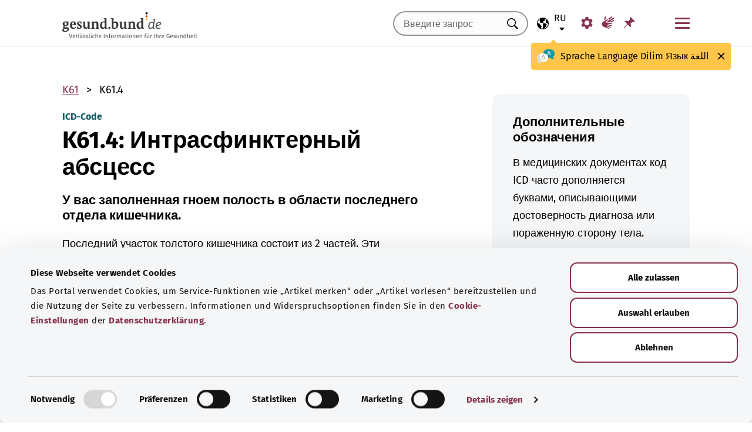

--- FILE ---
content_type: text/html; charset=utf-8
request_url: https://gesund.bund.de/ru/icd-code-suche/k61-4
body_size: 14452
content:
<!DOCTYPE html>
<html lang="ru">
<head> <meta charset="utf-8">
<!--	implemented by https://www.queo.de/	This website is powered by TYPO3 - inspiring people to share!	TYPO3 is a free open source Content Management Framework initially created by Kasper Skaarhoj and licensed under GNU/GPL.	TYPO3 is copyright 1998-2026 of Kasper Skaarhoj. Extensions are copyright of their respective owners.	Information and contribution at https://typo3.org/
-->
<link rel="icon" href="/_assets/1de4d85ce6099b066b6c08e5ccf4c407/Icons/favicon.ico" type="image/vnd.microsoft.icon">
<title>Код ICD-10: K61.4 Интрасфинктерный абсцесс</title>
<meta name="generator" content="TYPO3 CMS">
<meta name="viewport" content="width=device-width, initial-scale=1">
<meta name="description" content="Здесь вы найдете объяснения для кода ICD «K61.4 Интрасфинктерный абсцесс» и его подкатегорий.">
<meta property="og:image" content="/fileadmin/_processed_/2/d/csm_220504_illustration-titelfoto-ICD_6009cb7abb.jpg">
<meta property="og:url" content="https://gesund.bund.de/ru/icd-code-suche/k61-4">
<meta property="og:title" content="Код ICD-10: K61.4 Интрасфинктерный абсцесс">
<meta property="og:description" content="Здесь вы найдете объяснения для кода ICD «K61.4 Интрасфинктерный абсцесс» и его подкатегорий.">
<meta property="og:type" content="article">
<meta name="twitter:card" content="summary">
<meta name="twitter:title" content="Код ICD-10: K61.4 Интрасфинктерный абсцесс">
<meta name="twitter:description" content="Здесь вы найдете объяснения для кода ICD «K61.4 Интрасфинктерный абсцесс» и его подкатегорий.">
<meta name="google-site-verification" content="DcDbgl2Gs6a6MXyVLukxOnK8e1hkYHrhoEyVTiLoQ1g">
<meta name="apple-mobile-web-app-capable" content="no">
<link rel="preload" as="font" type="font/woff2" crossorigin="anonymous" href="/_assets/1de4d85ce6099b066b6c08e5ccf4c407/Fonts/FiraSans-Bold.woff2?1766152084" >
<link rel="preload" as="font" type="font/woff2" crossorigin="anonymous" href="/_assets/1de4d85ce6099b066b6c08e5ccf4c407/Fonts/FiraSans-Medium.woff2?1766152084" >
<link rel="preload" as="font" type="font/woff2" crossorigin="anonymous" href="/_assets/1de4d85ce6099b066b6c08e5ccf4c407/Fonts/FiraSans-Regular.woff2?1766152084" >
<link rel="stylesheet" href="/_assets/1de4d85ce6099b066b6c08e5ccf4c407/Css/main.bundle.css?1766152084" media="all" integrity="sha384-OjVTp+BMubOhp9Ws0ynAUh60bno3HHEWakpBbgWlq4EL1zM0rK/uVNYlYWS83JQK" crossorigin="anonymous">
<script> function loadSettings() { const value = '; ' + document.cookie; const parts = value.split('; gb_darstellung='); const data = parts.pop().split(';').shift(); const settings = data.length ? JSON.parse(data) : null; if (settings && settings.font_size) { document.documentElement.classList.remove('font-size--default'); document.documentElement.classList.add('font-size--' + settings.font_size); } if (settings && settings.color_scheme) { document.documentElement.classList.remove('color-scheme--default'); document.documentElement.classList.add('color-scheme--' + settings.color_scheme); } } loadSettings();
</script>
<script type="application/ld+json">{
    "@context": "http://schema.org",
    "@type": "BreadcrumbList",
    "itemListElement": [
        {
            "@type": "ListItem",
            "position": 1,
            "name": "Поиск кода ICD",
            "item": "https://gesund.bund.de/ru/icd-code-suche"
        },
        {
            "@type": "ListItem",
            "position": 2,
            "name": "K61.4"
        }
    ]
}</script>
<script type="application/ld+json">{
    "@context": "http://schema.org/",
    "@type": "FAQPage",
    "mainEntity": [
        {
            "@type": "Question",
            "name": "Что обозначает код ICD K61.4 G?",
            "acceptedAnswer": {
                "@type": "Answer",
                "text": "У вас заполненная гноем полость в области последнего отдела кишечника."
            }
        }
    ]
}</script>
<link rel="apple-touch-icon" href="/apple-touch-icon.png"><script id="Cookiebot" src="https://consent.cookiebot.com/uc.js" data-cbid="b2486f07-ff46-419b-a561-fadf016f92ac" type="text/javascript" async></script>
<link rel="canonical" href="https://gesund.bund.de/ru/icd-code-suche/k61-4">
<link rel="alternate" hreflang="de" href="https://gesund.bund.de/icd-code-suche/k61-4">
<link rel="alternate" hreflang="en" href="https://gesund.bund.de/en/icd-code-search/k61-4">
<link rel="alternate" hreflang="tr" href="https://gesund.bund.de/tr/icd-kodu-arama/k61-4">
<link rel="alternate" hreflang="ru" href="https://gesund.bund.de/ru/icd-code-suche/k61-4">
<link rel="alternate" hreflang="ar" href="https://gesund.bund.de/ar/icd-code-suche/k61-4">
<link rel="alternate" hreflang="x-default" href="https://gesund.bund.de/icd-code-suche/k61-4">
</head>
<body data-tracking-site="1">
<div class="app theme-default" data-type="110"> <div class="cookie-consent"> <div class="container"> <p class="cookie-consent__text">На этом портале используются файлы cookie для предоставления сервисных функций, таких как «Добавить статью в закладки», и улучшения пользовательского опыта. Информация и варианты отказа от использования содержатся в <a href="/ru/datenschutz#c299" class="link link--default">настройках файлов cookie</a> в <a href="/ru/datenschutz" class="link link--default">Политике конфиденциальности</a>.</p> <div class="cookie-consent__btn-group"> <button class="btn btn--outline disable">Отклонить</button> <button class="btn btn--outline enable">Сохранять все файлы cookie</button> </div> </div> </div>	<header class="header">
<div class="header__submenu"> <div class="container">	<a href="#skipNavigation30" class="visually-hidden">Пропустить навигацию</a> <div class="header__wrapper-submenu"> <a href="/ru/" class="header__submenu-item brand"> <picture> <img id="gesund-bund-logo" class="icon icon--brand" src="/_assets/1de4d85ce6099b066b6c08e5ccf4c407/Icons/gesund-logo.svg?1766152084" alt="gesund.bund.de - Достоверная информация для вашего здоровья" title="На главную страницу" width="330" height="64" /> <img id="gesund-bund-logo-dark-mode" class="icon icon--brand dark-mode" src="/_assets/1de4d85ce6099b066b6c08e5ccf4c407/Icons/gesund-logo--dark-mode.svg?1766152084" alt="gesund.bund.de - Достоверная информация для вашего здоровья" title="На главную страницу" width="330" height="64" /> </picture> </a> <div id="language-navigation"> <div class="language-picker"> <button id="select-language-btn" class="language-picker__btn tooltip-trigger" aria-controls="select-language-list" aria-label="Выбор языка" aria-describedby="current-language" aria-expanded="false"> <svg width="20" height="20" version="1.1" id="Layer_1" xmlns="http://www.w3.org/2000/svg" xmlns:xlink="http://www.w3.org/1999/xlink" x="0px" y="0px" viewBox="0 0 512 512" enable-background="new 0 0 512 512" xml:space="preserve" aria-hidden="true"> <path d="M437,75C388.7,26.6,324.4,0,256,0S123.3,26.6,75,75C26.6,123.3,0,187.6,0,256s26.6,132.7,75,181 c48.4,48.4,112.6,75,181,75s132.7-26.6,181-75c48.4-48.4,75-112.6,75-181S485.4,123.3,437,75z M252.9,347.3l10.6,21.1 c5.5,11,6.7,23.6,3.3,35.4l-22.3,77.9c-26.5-1.3-52.1-7.2-76-17.2l26.6-53.2c9.1-18.1,5.5-39.9-8.8-54.3l-13.8-13.8 c-21.3-21.3-39-45.9-52.5-72.8c-9.3-18.6-29.3-28.8-49.8-25.3l-40.2,6.7C31.1,193,54.5,137.9,96.2,96.2 c10.6-10.6,22.2-20.1,34.4-28.3l-11.7,82c0,0.3-0.1,0.6-0.1,0.9c-2.4,18.5,2.8,36.9,14.8,52.1c13,16.4,32.4,27,53.3,29.1l65,6.6 l42.9,21.5l-33,33C247.4,307.4,243.8,329.2,252.9,347.3z M415.8,415.8c-32.2,32.2-72.5,53.5-116.3,62l81.2-71.1 c10.6-9.2,18.5-21.2,22.9-34.5l16.4-49.2c4-11.9,3.1-24.7-2.5-35.9c-5.6-11.2-15.3-19.6-27.2-23.6l-64.6-21.5l-55.5-27.7 l-3.2-39.5c1.6-3.2,4.2-5.8,7.5-7.4l39.5-19.8c11.8-5.9,20.6-16.5,24.2-29.2l18.4-65c19.8,9.9,38.1,22.7,54.6,38.2L396,102 c-17.6,11.7-25.2,33.9-18.5,54l19.2,57.6c4.7,14,15.8,25.1,29.7,29.7l55.5,18.5C480.5,320,457.1,374.5,415.8,415.8z" /> </svg> <span id="current-language" class="active_language"> <span class="visually-hidden">Выбранный язык</span> <abbr title="Русский">ru</abbr> </span> </button> <ul id="select-language-list" class="language-picker__list"> <li id="language-de" class="language-picker__option "> <a href="https://gesund.bund.de/icd-code-suche/k61-4" hreflang="de" title="Немецкий"> <span>Deutsch</span> </a> </li> <li id="language-en" class="language-picker__option "> <a href="https://gesund.bund.de/en/icd-code-search/k61-4" hreflang="en" title="Английский"> <span>English</span> </a> </li> <li id="language-tr" class="language-picker__option "> <a href="https://gesund.bund.de/tr/icd-kodu-arama/k61-4" hreflang="tr" title="Турецкий"> <span>Türkçe</span> </a> </li> <li id="language-ru" class="language-picker__option active"> <a href="https://gesund.bund.de/ru/icd-code-suche/k61-4" hreflang="ru" title="Русский"> <span>Русский</span> </a> </li> <li id="language-ar" class="language-picker__option "> <a href="https://gesund.bund.de/ar/icd-code-suche/k61-4" hreflang="ar" title="Арабский"> <span>عربي</span> </a> </li> </ul> </div> <div id="tooltip_language" class="tooltip tooltip--lang" role="tooltip" hidden aria-hidden="true"> <svg height="30" width="30" viewBox="0 0 512 415" aria-hidden="true" xmlns="http://www.w3.org/2000/svg"> <g fill="none"> <path d="m347.939.356c89.491 0 164.061 30.492 164.061 123.688 0 39.308-13.272 67.453-35.329 86.867-4.005 3.525-5.715 8.976-4.326 14.127 3.903 14.48 9.536 29.7 17.262 43.91 5.927 10.9-2.075 24.048-14.477 23.702-30.009-.836-62.771-14.812-87.325-41.505-2.922-3.177-7.103-4.882-11.405-4.53-9.262.757-18.773 1.118-28.462 1.118-89.491 0-164.061-30.492-164.061-123.688 0-93.197 74.572-123.689 164.062-123.689z" fill="#1598a4" /> <path d="m296.422 122.871c-27.969-18.07-64.598-28.515-109.1-31.162-2.253 9.825-3.443 20.58-3.443 32.335 0 93.196 74.57 123.688 164.061 123.688 3.718 0 7.401-.071 11.062-.179.006-.645.024-1.283.024-1.931 0-53.841-21.648-96.288-62.604-122.751z" fill="#117a83" /> <path d="m401.315 166.7-43.695-115.784c-.025-.068-.053-.137-.08-.204-1.573-3.826-5.262-6.297-9.398-6.297h-.009c-4.141.004-7.829 2.482-9.396 6.314-.023.057-.046.113-.067.171l-44.098 115.78c-1.475 3.87.469 8.203 4.34 9.678 3.866 1.474 8.203-.468 9.678-4.34l9.142-24.004h60.498l9.051 23.983c1.133 3.003 3.987 4.854107 7.017 4.854107.88 0 1.775-.157107 2.647-.486107 3.876-1.462 5.832-5.789 4.37-9.665zm-77.87-33.686 24.675-64.786 24.449 64.786z" fill="#fff" /> <path d="m0 245.623c0 39.307 13.272 67.453 35.329 86.867 4.005 3.525 5.715 8.976 4.326 14.127-3.903 14.48-9.536 29.7-17.262 43.909-5.927 10.9 2.075 24.048 14.477 23.702 30.009-.836 62.771-14.812 87.325-41.505 2.922-3.177 7.103-4.882 11.405-4.53 9.262.757 18.773 1.118 28.462 1.118 89.491 0 164.061-30.492 164.061-123.688s-74.572-123.689-164.062-123.689c-89.491 0-164.061 30.493-164.061 123.689z" fill="#fff" /> <path d="m98.158 128.732c-57.403 13.375-98.158 47.997-98.158 116.891 0 39.307 13.272 67.453 35.329 86.867 4.005 3.525 5.715 8.976 4.326 14.127-3.903 14.48-9.536 29.7-17.262 43.909-5.927 10.9 2.075 24.048 14.477 23.702 30.009-.836 62.771-14.812 87.325-41.505 2.922-3.177 7.103-4.882 11.405-4.53 9.262.757 18.773 1.118 28.461 1.118 9.979 0 19.771-.382 29.296-1.185-109.038-33.437-126.653-188.039-95.199-239.394z" fill="#dbdbdb" /> <path d="m179.96 191.28c2.613333 0 5.04-.466667 7.28-1.4s4.293333-2.473333 6.16-4.62c1.586667-1.773333 2.893333-3.803333 3.92-6.09s1.68-4.55 1.96-6.79c.186667-2.053333.023333-3.383333-.49-3.99s-1.283333-.91-2.31-.91-1.843333.233333-2.45.7-1.096667 1.353333-1.47 2.66h.14c-.746667 2.52-2.146667 4.83-4.2 6.93s-4.853333 3.15-8.4 3.15c-3.266667 0-5.973333-1.003333-8.12-3.01s-3.453333-4.503333-3.92-7.49c-.186667-.933333-.513333-1.75-.98-2.45s-1.353333-.956667-2.66-.77c-.933333.186667-1.68.676667-2.24 1.47s-.746667 2.03-.56 3.71c.186667 2.426667.653333 4.713333 1.4 6.86s1.96 4.153333 3.64 6.02c1.773333 2.053333 3.826667 3.57 6.16 4.55s4.713333 1.47 7.14 1.47zm4.2 108.08c7.186667 0 13.276667-1.236667 18.27-3.71s9.053333-5.716667 12.18-9.73 5.39-8.61 6.79-13.79 2.1-10.523333 2.1-16.03c0-3.92-.583333-6.58-1.75-7.98s-3.243333-2.1-6.23-2.1h-25.34c-4.386667 0-6.58 1.773333-6.58 5.32 0 3.266667 2.193333 4.9 6.58 4.9h22.26c0 4.293333-.513333 8.423333-1.54 12.39s-2.66 7.49-4.9 10.57-5.133333 5.53-8.68 7.35-7.886667 2.73-13.02 2.73c-5.04 0-9.683333-1.096667-13.93-3.29s-7.91-5.133333-10.99-8.82-5.483333-8.003333-7.21-12.95-2.59-10.173333-2.59-15.68c0-5.32.863333-10.43 2.59-15.33s4.083333-9.24 7.07-13.02 6.51-6.813333 10.57-9.1 8.423333-3.43 13.09-3.43c2.24 0 4.363333.163333 6.37.49s3.99.91 5.95 1.75 3.943333 1.96 5.95 3.36 4.13 3.173333 6.37 5.32c1.026667 1.026667 2.053333 1.68 3.08 1.96s1.983333.28 2.87 0 1.656667-.7 2.31-1.26 1.166667-1.166667 1.54-1.82c1.12-1.773333.606667-3.943333-1.54-6.51s-5.32-5.063333-9.52-7.49c-3.733333-2.146667-7.466667-3.616667-11.2-4.41s-7.606667-1.19-11.62-1.19c-6.906667 0-13.136667 1.423333-18.69 4.27s-10.29 6.626667-14.21 11.34-6.93 10.173333-9.03 16.38-3.15 12.67-3.15 19.39c0 6.906667 1.073333 13.393333 3.22 19.46s5.226667 11.363333 9.24 15.89 8.82 8.12 14.42 10.78 11.9 3.99 18.9 3.99z" fill="#5e5e5e" /> </g> </svg> <span> <span lang="de">Sprache</span> <span lang="en">Language</span> <span lang="tr">Dilim</span> <span lang="ru">Язык</span> <span lang="ar">اللغة</span> </span> <button class="tooltip__close" title="Закрыть"> <img class="icon icon--close" src="/_assets/1de4d85ce6099b066b6c08e5ccf4c407/Icons/close.svg?1766152084" alt=""> </button> <div class="tooltip__arrow" data-popper-arrow></div> </div> </div> <a class="header__submenu-item search" title="Перейти к поиску" href="/ru/suche"> <svg width="20" height="20" viewBox="0 0 20 20" xmlns="http://www.w3.org/2000/svg" aria-hidden="true" focusable="false"> <path d="M13.19 11.846l-.187.328 5.062 5.11-1.594 1.593-5.062-5.109-.328.234c-1.25.782-2.547 1.172-3.89 1.172-1.97 0-3.65-.703-5.04-2.11C.761 11.66.065 9.972.065 8.003c0-1.968.695-3.648 2.086-5.039 1.39-1.39 3.07-2.086 5.04-2.086 1.968 0 3.648.696 5.038 2.086 1.39 1.391 2.086 3.07 2.086 5.04a7.066 7.066 0 01-1.125 3.843zm-2.015-7.828c-1.094-1.094-2.422-1.64-3.985-1.64-1.562 0-2.89.546-3.984 1.64-1.094 1.094-1.64 2.422-1.64 3.984 0 1.563.546 2.891 1.64 3.985 1.094 1.094 2.422 1.64 3.984 1.64 1.563 0 2.89-.546 3.985-1.64 1.125-1.125 1.687-2.453 1.687-3.985 0-1.53-.562-2.859-1.687-3.984z" fill-rule="evenodd"/> </svg> <span class="label">Поиск</span> </a> <nav id="navigation-burger-trigger" aria-label="Главная панель навигации"> <button type="button" data-toggle="collapse" data-target="#navbar-collapse-grid" aria-expanded="false" aria-labelledby="navigation-burger-trigger-label" class="header__submenu-item btn--nav-toggle" aria-controls="navigation-main"> <span class="icon"> <span aria-hidden="true"></span> <span aria-hidden="true"></span> <span aria-hidden="true"></span> </span> <span id="navigation-burger-trigger-label" class="label">Меню</span> </button> </nav> <nav id="service-navigation-desktop" aria-label="Мета-навигация"> <ul class="accessibility-list"> <li> <a href="/ru/barrierefreiheit/darstellung" class="link link--default header__submenu-item accessibility-settings"> <svg width="20" height="20" viewBox="0 0 483 497" xmlns="http://www.w3.org/2000/svg" focusable="false" aria-hidden="true"> <title>Отображение</title> <path d="M477.966 318.39l-52.307-43.782c1.334-9.13 1.982-17.715 1.982-26.108s-.648-16.978-1.983-26.108l52.308-43.783a10.34 10.34 0 002.326-13.114l-47.626-82.49a10.369 10.369 0 00-12.518-4.55l-63.975 23.377c-13.681-10.708-28.879-19.455-45.31-26.058l-11.77-67.211A10.359 10.359 0 00288.891 0h-95.25c-5.025 0-9.333 3.61-10.202 8.565l-11.77 67.211c-16.431 6.603-31.628 15.35-45.31 26.058L62.384 78.455c-4.702-1.75-10.01.192-12.518 4.55L2.24 165.496a10.34 10.34 0 002.325 13.114l52.307 43.783c-1.334 9.13-1.981 17.715-1.981 26.108s.647 16.978 1.982 26.108L4.565 318.391a10.34 10.34 0 00-2.325 13.114l47.625 82.49c2.528 4.358 7.846 6.279 12.518 4.55l63.976-23.378c13.68 10.708 28.878 19.455 45.31 26.058l11.769 67.211a10.359 10.359 0 0010.202 8.565h95.25c5.026 0 9.334-3.61 10.202-8.565l11.77-67.211c16.431-6.603 31.629-15.35 45.31-26.058l63.975 23.378c4.702 1.689 10-.192 12.518-4.55l47.626-82.49a10.34 10.34 0 00-2.325-13.114zm-236.7 33.652c-57.09 0-103.542-46.452-103.542-103.542s46.452-103.542 103.542-103.542S344.808 191.411 344.808 248.5s-46.452 103.542-103.542 103.542z" fill-rule="nonzero" /> </svg> <span class="header__submenu-item_name">Отображение</span> </a> </li> <li> <a href="/ru/barrierefreiheit/gebaerdensprache" class="link link--default header__submenu-item sign-language"> <svg width="22" height="23" xmlns="http://www.w3.org/2000/svg" focusable="false" aria-hidden="true"> <title>Язык жестов</title> <path d="M3.08 9.87l5.81-3.81A1.57 1.57 0 0110 5.73a1 1 0 01.71.65.65.65 0 01-.12.77 5.28 5.28 0 01-.86.75l-3 2.29a.48.48 0 00-.15.63c.11.21.4.35.85.42l9.43 1.33a.74.74 0 01.56.24.76.76 0 01.22.56.79.79 0 01-.78.78l-6.28-.51c-.27 0-.42.09-.43.27s.13.32.43.4l6.49 1.62a.71.71 0 01.58.91c-.09.47-.45.64-1.07.5l-6.18-1.18c-.36-.07-.57 0-.63.26s.07.43.38.56l5.12 1.88a.65.65 0 01.27.25.6.6 0 01.12.36.67.67 0 01-.21.5.7.7 0 01-.49.2h-.18L9.4 18.49c-.35-.11-.58-.06-.67.14s0 .39.31.56L12.56 21a.56.56 0 01.23.71c-.09.33-.42.39-1 .17q-8.15-3-9.56-4.1A5 5 0 011 16.05a4.89 4.89 0 01-.5-2.13 4.94 4.94 0 01.08-.87 8.41 8.41 0 01.21-.83 10.4 10.4 0 011-1.27 8.37 8.37 0 011.27-1.06zM5.37 2C5 4 4.7 5.76 4.55 7.35l2.89-1.89-.33-3.77C7 1.16 6.73.92 6.26 1s-.76.39-.87 1zm5.83 2.87l5.59-3.63a.83.83 0 011.21.25.9.9 0 01-.29 1.31l-4.44 3.69a.37.37 0 000 .58.42.42 0 00.62 0l5.85-3.89a.82.82 0 011.31.32 1 1 0 01-.41 1.5l-6 3.93a.35.35 0 00-.1.49c.11.2.33.21.66.05L20.33 7a.48.48 0 01.18-.08.58.58 0 01.19 0 .77.77 0 01.56.23.75.75 0 01.24.54.81.81 0 01-.15.48.86.86 0 01-.38.28c-1.69.92-3.28 1.76-4.75 2.54L10 10.26c-.7-.11-.83-.34-.39-.68s.88-.66 1.29-1 .8-.69 1.17-1a1.39 1.39 0 00.28-.43 1.32 1.32 0 00.1-.53 1.3 1.3 0 00-.09-.49 2.22 2.22 0 00-.23-.43 1.92 1.92 0 00-.93-.83z" /> </svg> <span class="header__submenu-item_name">Язык жестов</span> </a> </li> <li> <a href="/ru/merkzettel" class="link link--default header__submenu-item bookmarks" title="Закладки"> <svg width="20" height="19" viewBox="0 0 498 497" xmlns="http://www.w3.org/2000/svg" focusable="false" aria-hidden="true"> <title>Закладки</title> <path d="M0 497l31.066-12.135 152.417-150.96 107.274 108.244c1.618 1.618 3.398 2.832 5.34 3.64 1.941.81 3.883 1.214 5.824 1.214.648 0 1.295-.08 1.942-.242a7.979 7.979 0 011.942-.243c2.588-.647 4.854-1.942 6.795-3.883a18.867 18.867 0 004.369-6.796c6.796-22.652 9.304-45.79 7.524-69.413-1.78-23.623-7.686-46.275-17.718-67.956l85.917-85.917c6.148 1.942 12.54 3.398 19.173 4.369 6.634.97 13.51 1.456 20.63 1.456 8.414 0 17.151-.647 26.212-1.942 9.06-1.294 18.284-3.398 27.668-6.31 2.589-.97 4.773-2.427 6.553-4.369 1.78-1.941 2.993-4.206 3.64-6.795a15.776 15.776 0 000-7.767c-.647-2.588-1.941-4.854-3.883-6.795L314.057 4.8c-1.942-1.942-4.207-3.317-6.796-4.126-2.589-.809-5.34-.89-8.252-.243-2.589.648-4.854 1.942-6.796 3.884a18.866 18.866 0 00-4.368 6.795c-5.178 17.151-8.09 33.574-8.738 49.269-.647 15.695 1.133 30.661 5.34 44.9-.647.323-1.133.647-1.456.97l-.971.971-83.004 83.005a206.935 206.935 0 00-41.26-14.077 194.331 194.331 0 00-43.2-4.854c-9.061 0-18.041.647-26.94 1.941a172.687 172.687 0 00-25.97 5.825 18.866 18.866 0 00-6.795 4.369c-1.942 1.942-3.236 4.207-3.884 6.796-.647 2.588-.566 5.177.243 7.766.81 2.589 2.184 4.854 4.126 6.796L161.64 312.06 12.62 463.021 0 497z" fill-rule="nonzero" /> </svg> <span class="header__submenu-item_name" role="status" aria-atomic=true>Закладки (<span class="bookmark_link-count">0</span>)</span> </a> </li> </ul> </nav>
<div class="search-input"> <form action="/ru/suche" class="search-form"> <input class="input--text search-form__input typeahead" type="text" name="q" value="" placeholder="Введите запрос" aria-label="Введите запрос" data-provide="typeahead" autocomplete="off" role="combobox" /> <button type="button" tabindex="-1" style="visibility: visible;" class="remove_input_value">+</button> <!-- set the hidden field "mode" (get parameter) for result page if only tag-item (auto-complete) selected name="mode" value="like-tag" --> <button type="submit" class="search-form__submit" title="Искать"> <span class="visually-hidden"> Искать </span> </button> </form>
</div> </div> </div> <div id="skipNavigation30" class="visually-hidden">&nbsp;</div>
</div>	<div id="navbar-collapse-grid" class="header__mainmenu"> <div class="container"> <nav id="navigation-main" aria-label="Главная панель навигации"> <a href="#skipNavigation40" class="visually-hidden">Пропустить навигацию</a> <ul class="header__wrapper-mainmenu"> <li class="header__mainmenu-item "> <a href="#" class="header__mainmenu-link" title="Здравоохранение" role="button" aria-expanded="false"> Здравоохранение </a> <div class="dropdown-menu" tabindex="-1"> <div class="container dropdown-menu__wrapper"> <h2 class="dropdown-menu__title">Здравоохранение</h2> <ul class="dropdown-menu__list "> <li class="dropdown-menu__item "> <h3 class="dropdown-menu__list-title">Здравоохранение </h3> </li> <li class="dropdown-menu__item "> <a class="link--default dropdown-menu__link" href="/ru/themen/das-gesundheitssystem" title="Система здравоохранения"> Система здравоохранения </a> </li> <li class="dropdown-menu__item "> <a class="link--default dropdown-menu__link" href="/ru/themen/gesundheitskompetenz" title="Компетентность в сфере здоровья"> Компетентность в сфере здоровья </a> </li> <li class="dropdown-menu__item "> <a class="link--default dropdown-menu__link" href="/ru/service/beratung-und-hilfe" title="Консультация и помощь"> Консультация и помощь </a> </li> <li class="dropdown-menu__item "> <a class="link--default dropdown-menu__link" href="https://gesund.bund.de/ru/themen/rechte-fuer-patienten" title="Права пациентов"> Права пациентов </a> </li> <li class="dropdown-menu__item "> <a class="link--default dropdown-menu__link" href="/ru/selbsthilfe" title="Самопомощь"> Самопомощь </a> </li> </ul> <ul class="dropdown-menu__list "> <li class="dropdown-menu__item "> <h3 class="dropdown-menu__list-title">Услуги </h3> </li> <li class="dropdown-menu__item "> <a class="link--default dropdown-menu__link" href="/ru/themen/leistungen-fuer-versicherte" title="Услуги для застрахованных лиц"> Услуги для застрахованных лиц </a> </li> <li class="dropdown-menu__item "> <a class="link--default dropdown-menu__link" href="/ru/themen/arzneimittel" title="Лекарства"> Лекарства </a> </li> <li class="dropdown-menu__item "> <a class="link--default dropdown-menu__link" href="/ru/themen/vorsorge-und-frueherkennung" title="Профилактика и раннее выявление"> Профилактика и раннее выявление </a> </li> <li class="dropdown-menu__item "> <a class="link--default dropdown-menu__link" href="/ru/ausserklinische-intensivpflege" title="Внебольничная интенсивная терапия"> Внебольничная интенсивная терапия </a> </li> </ul> <button class="btn btn--close dropdown-menu__close"> Закрыть <img class="icon icon--close" src="/_assets/1de4d85ce6099b066b6c08e5ccf4c407/Icons/close.svg?1766152084" alt=""> </button> </div> </div> </li> <li class="header__mainmenu-item "> <a href="#" class="header__mainmenu-link" title="Уход" role="button" aria-expanded="false"> Уход </a> <div class="dropdown-menu" tabindex="-1"> <div class="container dropdown-menu__wrapper"> <h2 class="dropdown-menu__title">Уход</h2> <ul class="dropdown-menu__list "> <li class="dropdown-menu__item "> <h3 class="dropdown-menu__list-title">Темы </h3> </li> <li class="dropdown-menu__item "> <a class="link--default dropdown-menu__link" href="/themen/pflegeversorgung" title="Страхование на случай потребности в уходе"> Страхование на случай потребности в уходе </a> </li> <li class="dropdown-menu__item "> <a class="link--default dropdown-menu__link" href="/themen/pflegeleistungen" title="Услуги по уходу"> Услуги по уходу </a> </li> <li class="dropdown-menu__item "> <a class="link--default dropdown-menu__link" href="/ru/themen/pflegende-angehoerige" title="Лица, осуществляющие уход"> Лица, осуществляющие уход </a> </li> <li class="dropdown-menu__item "> <a class="link--default dropdown-menu__link" href="/ru/themen/pflegealltag-und-wohnen" title="Повседневный уход и жилая среда"> Повседневный уход и жилая среда </a> </li> </ul> <button class="btn btn--close dropdown-menu__close"> Закрыть <img class="icon icon--close" src="/_assets/1de4d85ce6099b066b6c08e5ccf4c407/Icons/close.svg?1766152084" alt=""> </button> </div> </div> </li> <li class="header__mainmenu-item "> <a href="#" class="header__mainmenu-link" title="Цифровые технологии и здоровье" role="button" aria-expanded="false"> Цифровые технологии и здоровье </a> <div class="dropdown-menu" tabindex="-1"> <div class="container dropdown-menu__wrapper"> <h2 class="dropdown-menu__title">Цифровые технологии и здоровье</h2> <ul class="dropdown-menu__list "> <li class="dropdown-menu__item "> <h3 class="dropdown-menu__list-title">Цифровизация в здравоохранении </h3> </li> <li class="dropdown-menu__item "> <a class="link--default dropdown-menu__link" href="/ru/themen/gesundheit-und-digitalisierung" title="Здоровье и цифровизация"> Здоровье и цифровизация </a> </li> <li class="dropdown-menu__item "> <a class="link--default dropdown-menu__link" href="/ru/themen/telemedizin" title="Телемедицина"> Телемедицина </a> </li> </ul> <ul class="dropdown-menu__list "> <li class="dropdown-menu__item "> <h3 class="dropdown-menu__list-title">Цифровые приложения </h3> </li> <li class="dropdown-menu__item "> <a class="link--default dropdown-menu__link" href="/themen/elektronische-patientenakte-epa" title="Электронная карта пациента"> Электронная карта пациента </a> </li> <li class="dropdown-menu__item "> <a class="link--default dropdown-menu__link" href="/themen/elektronische-gesundheitskarte-egk" title="Электронный медицинский полис"> Электронный медицинский полис </a> </li> <li class="dropdown-menu__item "> <a class="link--default dropdown-menu__link" href="/ru/themen/gesundheits-apps-diga-und-dipa" title="Медицинские приложения (DiGA и DiPA)"> Медицинские приложения (DiGA и DiPA) </a> </li> <li class="dropdown-menu__item "> <a class="link--default dropdown-menu__link" href="/ru/gesundheit-digital/alles-zum-e-rezept" title="Электронный рецепт"> Электронный рецепт </a> </li> <li class="dropdown-menu__item "> <a class="link--default dropdown-menu__link" href="/ru/die-elektronische-arbeitsunfaehigkeitsbescheinigung-eau" title="Электронный лист нетрудоспособности"> Электронный лист нетрудоспособности </a> </li> </ul> <button class="btn btn--close dropdown-menu__close"> Закрыть <img class="icon icon--close" src="/_assets/1de4d85ce6099b066b6c08e5ccf4c407/Icons/close.svg?1766152084" alt=""> </button> </div> </div> </li> <li class="header__mainmenu-item "> <a href="#" class="header__mainmenu-link" title="Здоровый образ жизни" role="button" aria-expanded="false"> Здоровый образ жизни </a> <div class="dropdown-menu" tabindex="-1"> <div class="container dropdown-menu__wrapper"> <h2 class="dropdown-menu__title">Здоровый образ жизни</h2> <ul class="dropdown-menu__list "> <li class="dropdown-menu__item "> <h3 class="dropdown-menu__list-title">Сохранение здоровья </h3> </li> <li class="dropdown-menu__item "> <a class="link--default dropdown-menu__link" href="/ru/themen/vorsorge-und-frueherkennung" title="Профилактика и раннее выявление"> Профилактика и раннее выявление </a> </li> <li class="dropdown-menu__item "> <a class="link--default dropdown-menu__link" href="/ru/themen/ernaehrung-und-bewegung" title="Диета и упражнения"> Диета и упражнения </a> </li> <li class="dropdown-menu__item "> <a class="link--default dropdown-menu__link" href="/ru/themen/psyche-und-wohlbefinden" title="Психика и самочувствие"> Психика и самочувствие </a> </li> <li class="dropdown-menu__item "> <a class="link--default dropdown-menu__link" href="/ru/themen/retten-und-helfen" title="Спасение и помощь"> Спасение и помощь </a> </li> <li class="dropdown-menu__item "> <a class="link--default dropdown-menu__link" href="/ru/themen/sucht-bewaeltigen" title="Справляемся с зависимостью"> Справляемся с зависимостью </a> </li> <li class="dropdown-menu__item "> <a class="link--default dropdown-menu__link" href="/ru/themen/umwelt-und-gesundheit" title="Окружающая среда и здоровье"> Окружающая среда и здоровье </a> </li> </ul> <ul class="dropdown-menu__list "> <li class="dropdown-menu__item "> <h3 class="dropdown-menu__list-title">Этапы жизни </h3> </li> <li class="dropdown-menu__item "> <a class="link--default dropdown-menu__link" href="/ru/themen/gesund-aufwachsen" title="Здоровое развитие"> Здоровое развитие </a> </li> <li class="dropdown-menu__item "> <a class="link--default dropdown-menu__link" href="/ru/themen/gesund-am-arbeitsplatz" title="Здоровье на рабочем месте"> Здоровье на рабочем месте </a> </li> <li class="dropdown-menu__item "> <a class="link--default dropdown-menu__link" href="/ru/themen/schwangerschaft-und-geburt" title="Беременность и роды"> Беременность и роды </a> </li> <li class="dropdown-menu__item "> <a class="link--default dropdown-menu__link" href="/ru/themen/gesund-im-alter" title="Здоровье в пожилом возрасте"> Здоровье в пожилом возрасте </a> </li> </ul> <button class="btn btn--close dropdown-menu__close"> Закрыть <img class="icon icon--close" src="/_assets/1de4d85ce6099b066b6c08e5ccf4c407/Icons/close.svg?1766152084" alt=""> </button> </div> </div> </li> <li class="header__mainmenu-item "> <a href="#" class="header__mainmenu-link" title="Болезни" role="button" aria-expanded="false"> Болезни </a> <div class="dropdown-menu" tabindex="-1"> <div class="container dropdown-menu__wrapper"> <h2 class="dropdown-menu__title">Болезни</h2> <ul class="dropdown-menu__list "> <li class="dropdown-menu__item "> <h3 class="dropdown-menu__list-title">Темы </h3> </li> <li class="dropdown-menu__item "> <a class="link--default dropdown-menu__link" href="/ru/themen/atemwege" title="Дыхательные пути"> Дыхательные пути </a> </li> <li class="dropdown-menu__item "> <a class="link--default dropdown-menu__link" href="/ru/themen/augen" title="Глаза"> Глаза </a> </li> <li class="dropdown-menu__item "> <a class="link--default dropdown-menu__link" href="/ru/themen/blut-und-lymphsystem" title="Кровь и лимфатическая система"> Кровь и лимфатическая система </a> </li> <li class="dropdown-menu__item "> <a class="link--default dropdown-menu__link" href="/ru/themen/geschlechtsorgane" title="Половые органы"> Половые органы </a> </li> <li class="dropdown-menu__item "> <a class="link--default dropdown-menu__link" href="/ru/themen/hals-nase-und-ohren" title="Ухо, горло, нос"> Ухо, горло, нос </a> </li> <li class="dropdown-menu__item "> <a class="link--default dropdown-menu__link" href="/ru/themen/haut" title="Кожа"> Кожа </a> </li> <li class="dropdown-menu__item "> <a class="link--default dropdown-menu__link" href="/ru/themen/herz-und-kreislauf" title="Сердце и кровообращение"> Сердце и кровообращение </a> </li> <li class="dropdown-menu__item "> <a class="link--default dropdown-menu__link" href="/ru/themen/hormone" title="Гормоны"> Гормоны </a> </li> <li class="dropdown-menu__item "> <a class="link--default dropdown-menu__link" href="/ru/themen/immunsystem" title="Иммунная система"> Иммунная система </a> </li> <li class="dropdown-menu__item "> <a class="link--default dropdown-menu__link" href="/ru/themen/kopf-und-nerven" title="Голова и нервы"> Голова и нервы </a> </li> <li class="dropdown-menu__item "> <a class="link--default dropdown-menu__link" href="/ru/themen/psyche" title="Психика"> Психика </a> </li> <li class="dropdown-menu__item "> <a class="link--default dropdown-menu__link" href="/ru/themen/muskeln-knochen-und-gelenke" title="Мышцы, кости и суставы"> Мышцы, кости и суставы </a> </li> <li class="dropdown-menu__item "> <a class="link--default dropdown-menu__link" href="/ru/themen/nieren-und-harnwege" title="Почки и мочевыводящие пути"> Почки и мочевыводящие пути </a> </li> <li class="dropdown-menu__item "> <a class="link--default dropdown-menu__link" href="/ru/themen/verdauung-und-stoffwechsel" title="Пищеварение и обмен веществ"> Пищеварение и обмен веществ </a> </li> <li class="dropdown-menu__item "> <a class="link--default dropdown-menu__link" href="/ru/themen/zaehne-und-zahnfleisch" title="Зубы и десны"> Зубы и десны </a> </li> </ul> <ul class="dropdown-menu__list "> <li class="dropdown-menu__item "> <h3 class="dropdown-menu__list-title">Особые темы </h3> </li> <li class="dropdown-menu__item "> <a class="link--default dropdown-menu__link" href="/ru/special/allergien" title="Аллергия"> Аллергия </a> </li> <li class="dropdown-menu__item "> <a class="link--default dropdown-menu__link" href="/ru/themen/infektionen-und-infektionskrankheiten" title="Инфекции и инфекционные заболевания"> Инфекции и инфекционные заболевания </a> </li> <li class="dropdown-menu__item "> <a class="link--default dropdown-menu__link" href="/ru/themen/krebs" title="Рак"> Рак </a> </li> <li class="dropdown-menu__item "> <a class="link--default dropdown-menu__link" href="/ru/krankheiten-a-bis-z" title="Заболевания от А до Я"> Заболевания от А до Я </a> </li> </ul> <button class="btn btn--close dropdown-menu__close"> Закрыть <img class="icon icon--close" src="/_assets/1de4d85ce6099b066b6c08e5ccf4c407/Icons/close.svg?1766152084" alt=""> </button> </div> </div> </li> <li class="header__mainmenu-item active"> <a href="#" class="header__mainmenu-link" title="Услуги" role="button" aria-expanded="false"> Услуги </a> <div class="dropdown-menu" tabindex="-1"> <div class="container dropdown-menu__wrapper"> <h2 class="dropdown-menu__title">Услуги</h2> <ul class="dropdown-menu__list "> <li class="dropdown-menu__item "> <h3 class="dropdown-menu__list-title">Информация </h3> </li> <li class="dropdown-menu__item "> <a class="link--default dropdown-menu__link" href="https://gesund.bund.de/notfallnummern" title="Номера экстренных служб"> Номера экстренных служб </a> </li> <li class="dropdown-menu__item "> <a class="link--default dropdown-menu__link" href="/ru/icd-ops-code-suche" title="Коды ICD и OPS"> Коды ICD и OPS </a> </li> <li class="dropdown-menu__item "> <a class="link--default dropdown-menu__link" href="/ru/krankheiten-a-bis-z" title="Заболевания от А до Я"> Заболевания от А до Я </a> </li> <li class="dropdown-menu__item "> <a class="link--default dropdown-menu__link" href="" title="Глоссарий"> Глоссарий </a> </li> <li class="dropdown-menu__item "> <a class="link--default dropdown-menu__link" href="https://infektionsradar.gesund.bund.de/" title="Инфекционный радар"> Инфекционный радар </a> </li> <li class="dropdown-menu__item "> <a class="link--default dropdown-menu__link" href="/ru/service/mediathek" title="Медиатека"> Медиатека </a> </li> </ul> <ul class="dropdown-menu__list "> <li class="dropdown-menu__item active"> <h3 class="dropdown-menu__list-title">Поисковые сервисы </h3> </li> <li class="dropdown-menu__item "> <a class="link--default dropdown-menu__link" href="/ru/suchen/aerztinnen-und-aerzte" title="Поиск врача"> Поиск врача </a> </li> <li class="dropdown-menu__item "> <a class="link--default dropdown-menu__link" href="https://gesund.bund.de/bundes-klinik-atlas" title="Поиск больницы"> Поиск больницы </a> </li> <li class="dropdown-menu__item "> <a class="link--default dropdown-menu__link" href="https://www.aponet.de/apothekensuche" title="Поиск аптеки"> Поиск аптеки </a> </li> </ul> <button class="btn btn--close dropdown-menu__close"> Закрыть <img class="icon icon--close" src="/_assets/1de4d85ce6099b066b6c08e5ccf4c407/Icons/close.svg?1766152084" alt=""> </button> </div> </div> </li> </ul> <div id="skipNavigation40" class="visually-hidden">&nbsp;</div> </nav> </div> <div class="divider"></div> <div class="container"> <nav id="service-navigation-mobile" aria-label="Мета-навигация"> <a href="#skipNavigation50" class="visually-hidden">Пропустить навигацию</a> <ul class="header__mainmenu-footer"> <li> <a href="/ru/barrierefreiheit/darstellung" class="link link--default accessibility-settings"> <svg width="20" height="20" viewBox="0 0 483 497" xmlns="http://www.w3.org/2000/svg" focusable="false" aria-hidden="true"> <title>Отображение</title> <path d="M477.966 318.39l-52.307-43.782c1.334-9.13 1.982-17.715 1.982-26.108s-.648-16.978-1.983-26.108l52.308-43.783a10.34 10.34 0 002.326-13.114l-47.626-82.49a10.369 10.369 0 00-12.518-4.55l-63.975 23.377c-13.681-10.708-28.879-19.455-45.31-26.058l-11.77-67.211A10.359 10.359 0 00288.891 0h-95.25c-5.025 0-9.333 3.61-10.202 8.565l-11.77 67.211c-16.431 6.603-31.628 15.35-45.31 26.058L62.384 78.455c-4.702-1.75-10.01.192-12.518 4.55L2.24 165.496a10.34 10.34 0 002.325 13.114l52.307 43.783c-1.334 9.13-1.981 17.715-1.981 26.108s.647 16.978 1.982 26.108L4.565 318.391a10.34 10.34 0 00-2.325 13.114l47.625 82.49c2.528 4.358 7.846 6.279 12.518 4.55l63.976-23.378c13.68 10.708 28.878 19.455 45.31 26.058l11.769 67.211a10.359 10.359 0 0010.202 8.565h95.25c5.026 0 9.334-3.61 10.202-8.565l11.77-67.211c16.431-6.603 31.629-15.35 45.31-26.058l63.975 23.378c4.702 1.689 10-.192 12.518-4.55l47.626-82.49a10.34 10.34 0 00-2.325-13.114zm-236.7 33.652c-57.09 0-103.542-46.452-103.542-103.542s46.452-103.542 103.542-103.542S344.808 191.411 344.808 248.5s-46.452 103.542-103.542 103.542z" fill-rule="nonzero" /> </svg> Отображение </a> </li> <li> <a href="/ru/barrierefreiheit/gebaerdensprache" class="link link--default sign-language"> <svg width="22" height="23" xmlns="http://www.w3.org/2000/svg" focusable="false" aria-hidden="true"> <title>Язык жестов</title> <path d="M3.08 9.87l5.81-3.81A1.57 1.57 0 0110 5.73a1 1 0 01.71.65.65.65 0 01-.12.77 5.28 5.28 0 01-.86.75l-3 2.29a.48.48 0 00-.15.63c.11.21.4.35.85.42l9.43 1.33a.74.74 0 01.56.24.76.76 0 01.22.56.79.79 0 01-.78.78l-6.28-.51c-.27 0-.42.09-.43.27s.13.32.43.4l6.49 1.62a.71.71 0 01.58.91c-.09.47-.45.64-1.07.5l-6.18-1.18c-.36-.07-.57 0-.63.26s.07.43.38.56l5.12 1.88a.65.65 0 01.27.25.6.6 0 01.12.36.67.67 0 01-.21.5.7.7 0 01-.49.2h-.18L9.4 18.49c-.35-.11-.58-.06-.67.14s0 .39.31.56L12.56 21a.56.56 0 01.23.71c-.09.33-.42.39-1 .17q-8.15-3-9.56-4.1A5 5 0 011 16.05a4.89 4.89 0 01-.5-2.13 4.94 4.94 0 01.08-.87 8.41 8.41 0 01.21-.83 10.4 10.4 0 011-1.27 8.37 8.37 0 011.27-1.06zM5.37 2C5 4 4.7 5.76 4.55 7.35l2.89-1.89-.33-3.77C7 1.16 6.73.92 6.26 1s-.76.39-.87 1zm5.83 2.87l5.59-3.63a.83.83 0 011.21.25.9.9 0 01-.29 1.31l-4.44 3.69a.37.37 0 000 .58.42.42 0 00.62 0l5.85-3.89a.82.82 0 011.31.32 1 1 0 01-.41 1.5l-6 3.93a.35.35 0 00-.1.49c.11.2.33.21.66.05L20.33 7a.48.48 0 01.18-.08.58.58 0 01.19 0 .77.77 0 01.56.23.75.75 0 01.24.54.81.81 0 01-.15.48.86.86 0 01-.38.28c-1.69.92-3.28 1.76-4.75 2.54L10 10.26c-.7-.11-.83-.34-.39-.68s.88-.66 1.29-1 .8-.69 1.17-1a1.39 1.39 0 00.28-.43 1.32 1.32 0 00.1-.53 1.3 1.3 0 00-.09-.49 2.22 2.22 0 00-.23-.43 1.92 1.92 0 00-.93-.83z" /> </svg> Язык жестов </a> </li> <li> <a href="/ru/merkzettel" class="link link--default bookmarks" title="Закладки"> <svg width="20" height="19" viewBox="0 0 498 497" xmlns="http://www.w3.org/2000/svg" focusable="false" aria-hidden="true"> <title>Закладки</title> <path d="M0 497l31.066-12.135 152.417-150.96 107.274 108.244c1.618 1.618 3.398 2.832 5.34 3.64 1.941.81 3.883 1.214 5.824 1.214.648 0 1.295-.08 1.942-.242a7.979 7.979 0 011.942-.243c2.588-.647 4.854-1.942 6.795-3.883a18.867 18.867 0 004.369-6.796c6.796-22.652 9.304-45.79 7.524-69.413-1.78-23.623-7.686-46.275-17.718-67.956l85.917-85.917c6.148 1.942 12.54 3.398 19.173 4.369 6.634.97 13.51 1.456 20.63 1.456 8.414 0 17.151-.647 26.212-1.942 9.06-1.294 18.284-3.398 27.668-6.31 2.589-.97 4.773-2.427 6.553-4.369 1.78-1.941 2.993-4.206 3.64-6.795a15.776 15.776 0 000-7.767c-.647-2.588-1.941-4.854-3.883-6.795L314.057 4.8c-1.942-1.942-4.207-3.317-6.796-4.126-2.589-.809-5.34-.89-8.252-.243-2.589.648-4.854 1.942-6.796 3.884a18.866 18.866 0 00-4.368 6.795c-5.178 17.151-8.09 33.574-8.738 49.269-.647 15.695 1.133 30.661 5.34 44.9-.647.323-1.133.647-1.456.97l-.971.971-83.004 83.005a206.935 206.935 0 00-41.26-14.077 194.331 194.331 0 00-43.2-4.854c-9.061 0-18.041.647-26.94 1.941a172.687 172.687 0 00-25.97 5.825 18.866 18.866 0 00-6.795 4.369c-1.942 1.942-3.236 4.207-3.884 6.796-.647 2.588-.566 5.177.243 7.766.81 2.589 2.184 4.854 4.126 6.796L161.64 312.06 12.62 463.021 0 497z" fill-rule="nonzero" /> </svg> <span role="status" aria-atomic=true>Закладки (<span class="bookmark_link-count">0</span>)</span> </a> </li> </ul> <a id="skipNavigation50" class="invisible">&nbsp;</a> </nav> </div>
</div>	</header>	<main> <div class="default-page icd-code-page "> <article> <div class="container"> <div class="row"> <div id="standard-textseite-headline-h1" class="col-12 col-lg-7">
<div class="breadcrumb"> <ul class="breadcrumb-navigation__list"> <li class="item-link"> <a class="link--default" href="/ru/icd-code-suche/k61"> K61 </a> </li> <li>K61.4</li> </ul>
</div> <h1>	<small class="pointed-brand">	ICD-Code	</small>	K61.4: Интрасфинктерный абсцесс </h1>
<section class="textandmedia"> <div data-text-key="K61.4"> <h2>У вас заполненная гноем полость в области последнего отдела кишечника.</h2><p><span class="info" title="Infotext 1278: Rektum/Mastdarm/Analkanal/Enddarm">Последний участок толстого кишечника состоит из 2&nbsp;частей. Эти 2&nbsp;части&nbsp;&mdash; прямая кишка и заднепроходный канал. В прямой кишке скапливается кал. Затем кал поступает через короткий анальный канал к анальному отверстию. Через анальное отверстие кал выводится наружу.</span> <span class="info" title="Infotext 219: After/ Anus/ Zusatz Funktion Analkanal">В конце кишечника располагается задний проход, имеющий кольцевидную форму. Сфинктер в последнем участке кишечника позволяет контролировать выведение кала через задний проход.</span></p><p>Полость образовалась в результате воспаления. У вас полость между сфинктерами заднего прохода.</p><p>В результате этого возможно появление сильной боли при дефекации. Из-за наличия этой полости могут возникнуть боли в нижней части живота и ягодицах. Боль может особенно проявляться в положении сидя. У вас возможно появление чувства слабости. У вас также может быть повышение температуры тела и озноб.</p> </div> <div class="icd-detail-note mobile"> <h2> Дополнительные обозначения </h2> <p> В медицинских документах код ICD часто дополняется буквами, описывающими достоверность диагноза или пораженную сторону тела. </p> <ul> <li><strong>G:</strong> Подтвержденный диагноз</li> <li><strong>V:</strong> Подозрение</li> <li><strong>Z:</strong> Состояние после</li> <li><strong>A:</strong> Исключение</li> <li><strong>L:</strong> Слева</li> <li><strong>R:</strong> Справа</li> <li><strong>B:</strong> С обеих сторон</li> </ul> <br> <a class="link link--default" title="Дополнительная информация" href="/ru/was-sind-icd-und-ops-codes"> Дополнительная информация </a> </div> <div class="message-box message-box--primary"> <h2> Указание </h2> <p> Данная информация не предназначена для самодиагностики и ни в коем случае не заменяет консультацию врача. Если вы нашли соответствующий код ICD на личном медицинском документе, обратите внимание также на <strong>дополнительные обозначения</strong> для пояснения диагноза.</br>Ваш врач поможет вам в решении вопросов, связанных со здоровьем, и при необходимости объяснит коды ICD в личной беседе. </p> </div>
</section> <section class="textandmedia icd-source"> <h2> Источник </h2> <p> Предоставлено некоммерческой организацией Was hab’ ich? GmbH по поручению Bundesministerium für Gesundheit (BMG, Федеральное министерство здравоохранения). </p> </section> </div> <aside class="col-12 col-lg-4 offset-lg-1"> <div class="icd-detail-note desktop"> <h2> Дополнительные обозначения </h2> <p> В медицинских документах код ICD часто дополняется буквами, описывающими достоверность диагноза или пораженную сторону тела. </p> <ul> <li><strong>G:</strong> Подтвержденный диагноз</li> <li><strong>V:</strong> Подозрение</li> <li><strong>Z:</strong> Состояние после</li> <li><strong>A:</strong> Исключение</li> <li><strong>L:</strong> Слева</li> <li><strong>R:</strong> Справа</li> <li><strong>B:</strong> С обеих сторон</li> </ul> <br> <a class="link link--default" title="Дополнительная информация" href="/ru/was-sind-icd-und-ops-codes"> Дополнительная информация </a> </div> </aside> <!-- <section class="col-12 col-lg-7 textandmedia"> <h2> Указание </h2> <p> При амбулаторном лечении код ICD в медицинских документах всегда сопровождается дополнительными обозначениями для пояснения диагноза (A, G, V или Z): A (исключенный диагноз), G (подтвержденный диагноз), V (предполагаемый диагноз) и Z (состояние после соответствующего диагноза). </p> </section> --> </div> </div> </article> </div>	</main>	<footer class="footer">	<div class="footer-top"> <div class="container"> <div class="footer-top__wrapper"> <a id="scrollToTop" class="footer-top__link bounce-top" href="#"> Наверх <img class="icon icon--arrow-up" role="img" aria-hidden="true" src="/_assets/1de4d85ce6099b066b6c08e5ccf4c407/Icons/arrow-up.svg?1766152084" alt="" width="17" height="17"> </a> <div class="footer-top__gesund-bund"> <div> <img class="footer-top__bmg-logo" src="/_assets/1de4d85ce6099b066b6c08e5ccf4c407/Icons/bmg-logo.svg?1766152084" alt="Logo - Bundesministerium für Gesundheit" width="180" height="90"> <img class="footer-top__bmg-logo dark-mode" src="/_assets/1de4d85ce6099b066b6c08e5ccf4c407/Icons/bmg-logo-darkmode.svg?1766152084" alt="Logo - Bundesministerium für Gesundheit" width="180" height="90"> </div> <div> <p> <span><strong>gesund.bund.de</strong></span> Сервис министерства Bundesministerium für Gesundheit (Федеральное министерство здравоохранения). </p> </div> </div> </div> </div>
</div>	<div class="footer-main"> <div class="container"> <div class="footer-main__wrapper"> <nav class="footer-main__column" aria-label="Полезные ссылки"> <h2 id="helpful_links_title" class="footer-main__column-title"> Полезные ссылки </h2> <ul> <li class=""> <a class="footer-main__link" href="/ru/themen" title="Обзор тем"> Обзор тем </a> </li> <li class=""> <a class="footer-main__link" href="/ru/service/benutzerhinweise" title="Примечания для пользователя"> Примечания для пользователя </a> </li> <li class=""> <a class="footer-main__link" href="/ru/service/seitenuebersicht" title="Карта веб-сайта"> Карта веб-сайта </a> </li> </ul> </nav> <nav class="footer-main__column" aria-label="Услуги"> <h2 id="service_title" class="footer-main__column-title"> Услуги </h2> <ul> <li class=""> <a class="footer-main__link" href="/ru/service/beratung-und-hilfe" title="Консультация и помощь"> Консультация и помощь </a> </li> <li class=""> <a class="footer-main__link" href="/ru/barrierefreiheit" title="Доступность"> Доступность </a> </li> <li class=""> <a class="footer-main__link" href="/ru/barrierefreiheit/feedback" title="Сообщение о проблемах с доступностью"> Сообщение о проблемах с доступностью </a> </li> </ul> </nav> <nav class="footer-main__column" aria-label="О нас"> <h2 id="about_title" class="footer-main__column-title"> О нас </h2> <ul> <li class=""> <a class="footer-main__link" href="/ru/ueber-uns/ueber-gesund-bund-de" title="О сайте gesund.bund.de"> О сайте gesund.bund.de </a> </li> <li class=""> <a class="footer-main__link" href="/ru/ueber-uns/qualitaetssicherung" title="Гарантия качества"> Гарантия качества </a> </li> <li class=""> <a class="footer-main__link" href="/ru/ueber-uns/partner" title="Наши партнеры"> Наши партнеры </a> </li> <li class=""> <a class="footer-main__link" href="/ru/kontakt" title="Контакты"> Контакты </a> </li> </ul> </nav> <nav class="footer-main__column" aria-label="Телефоны экстренных служб"> <h2 id="emergency_numbers" class="footer-main__column-title"> Важные номера экстренных служб </h2> <ul> <li> Служба спасения <a href="tel:112" class="footer-main__link tel-mobile"><strong>112</strong></a> <strong class="tel-desktop">112</strong> </li> <li> Дежурная медицинская служба <a href="tel:116117" class="footer-main__link tel-mobile"><strong>116117</strong></a> <strong class="tel-desktop">116117</strong> </li> <li class=""> <a class="footer-main__link" href="/ru/notfallnummern" title="Другие номера экстренных служб"> Другие номера экстренных служб </a> </li> </ul> </nav> <div class="footer-main__certs"> <h2 class="footer-main__column-title"> Сертификаты </h2> <ul> <li>	<a target="_blank" href="https://www.afgis.de/zertifizierung/logo/gesund-bund/">	<img border="0" width="64px" height="64px" src="https://logo.afgis.de/qualitaetslogo/aqdb/anbieter/afgisanbieter.2022-07-20.2457124653/afgisantrag.2022-07-29.1164984305/afgisqmodul.2025-01-29.2906790815/get_Logo" alt="afgis-Qualit&auml;tslogo mit Ablauf 2026/03: Mit einem Klick auf das Logo &ouml;ffnet sich ein neues Bildschirmfenster mit Informationen &uuml;ber Bundesministerium für Gesundheit (BMG) und sein/ihr Internet-Angebot: gesund.bund.de/" title="afgis-Qualit&auml;tslogo mit Ablauf/Monat: Mit einem Klick auf das Logo &ouml;ffnet sich ein neues Bildschirmfenster mit Informationen &uuml;ber Bundesministerium für Gesundheit (BMG) und sein/ihr Internet-Angebot: gesund.bund.de/" />	</a>	</li> <li> <a href="https://dngk.de/verlaessliches-gesundheitswissen/" title="Das Deutsche Netzwerk Gesundheitskompetenz " target="_blank" rel="noopener noreferrer"> <img class="logo-dngk" width="142" height="70" src="/_assets/1de4d85ce6099b066b6c08e5ccf4c407/Images/verlaessliches-gesundheitswissen-quer-format.svg?1766152084" alt="Logo DNGK 2025-2026"> </a> </li>	<li>	<a href="https://report.bitvtest.de/a42b0050-1047-476c-954c-40992a442efc.html" title="Zum BITV-Test Prüfbericht">	<img src="/_assets/1de4d85ce6099b066b6c08e5ccf4c407/Images/bik-bitv-konform.svg?1766152084" alt="BIK - BITV-konform (geprüfte Seiten), zum Prüfbericht" width="135" height="44" />	</a>	</li> </ul> </div> <p class="footer-main__copyright"> <span> © 2026 Bundesministerium für Gesundheit. </span> <a class="footer-main__link" href="/ru/datenschutz" title="Защита данных"> Защита данных </a> <a class="footer-main__link" href="/ru/impressum" title="Выходные данные"> Выходные данные </a> </p> </div> </div>
</div>	</footer>
</div>
<script src="/_assets/1de4d85ce6099b066b6c08e5ccf4c407/JavaScript/main.bundle.js?1766152085" integrity="sha384-fb11bPT5OyrHN3Z9Q0Qn1ocDKAIIPQEwOAGcbDPJmlRVqNZ4gdwMML7ZofeL1ppK" crossorigin="anonymous"></script>
<script src="/_assets/1de4d85ce6099b066b6c08e5ccf4c407/JavaScript/bootstrap3-typeahead.js?1766152085" integrity="sha384-6I6N40fK3aqaPmY2Om9Qzu2VC285gecjIthnHND1ui5UGB/3veDPZh4LQwYdzUGm" crossorigin="anonymous"></script>
<script src="/_assets/1de4d85ce6099b066b6c08e5ccf4c407/JavaScript/search_autosuggest.bundle.js?1766152085" integrity="sha384-pKUCZtLm4+2U0MkN2x9T6y6omJXI/dI3aR5HFKX+xUHqx1nFN6kIlYRtsABNFQIi" crossorigin="anonymous"></script>


</body>
</html>